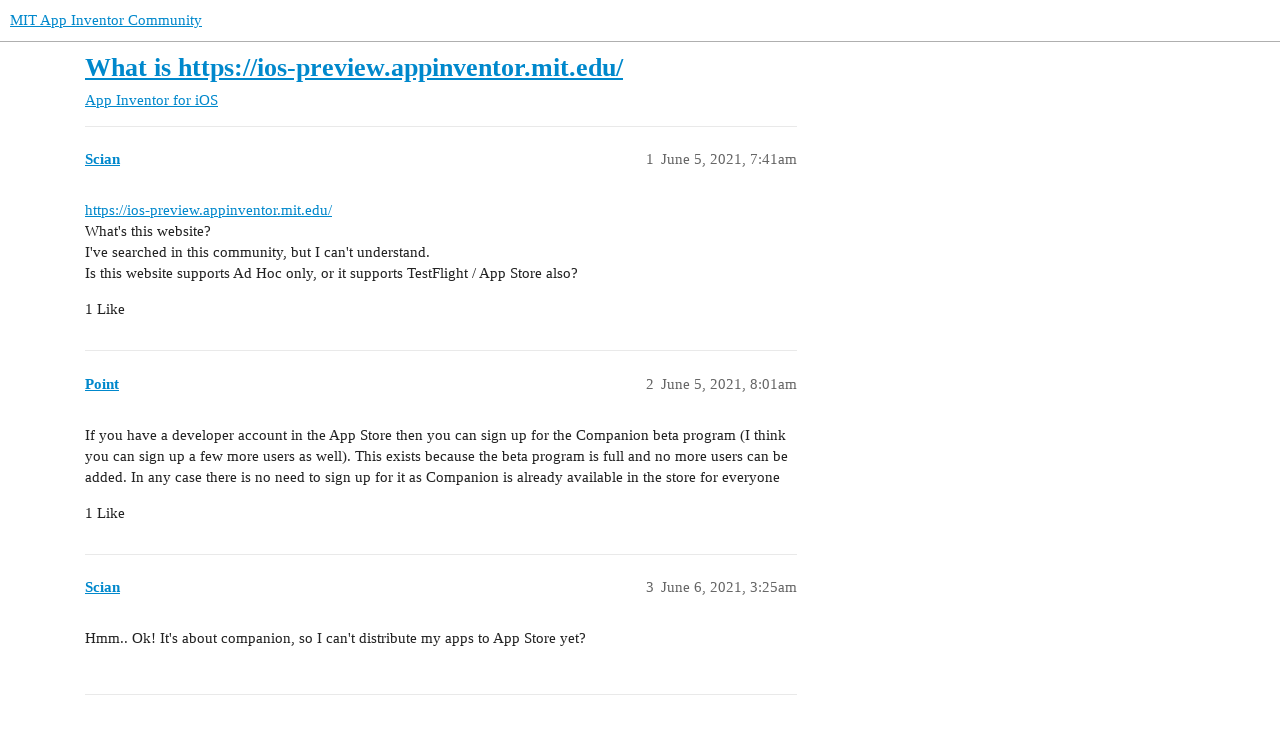

--- FILE ---
content_type: text/html; charset=utf-8
request_url: https://community.appinventor.mit.edu/t/what-is-https-ios-preview-appinventor-mit-edu/34702
body_size: 2911
content:
<!DOCTYPE html>
<html lang="en">
  <head>
    <meta charset="utf-8">
    <title>What is https://ios-preview.appinventor.mit.edu/ - App Inventor for iOS - MIT App Inventor Community</title>
    <meta name="description" content="https://ios-preview.appinventor.mit.edu/ 
What&amp;#39;s this website? 
I&amp;#39;ve searched in this community, but I can&amp;#39;t understand. 
Is this website supports Ad Hoc only, or it supports TestFlight / App Store also?">
    <meta name="generator" content="Discourse 3.2.0.beta4-dev - https://github.com/discourse/discourse version baa7c4cec742f2275e5c8712c692076df0bfbac2">
<link rel="icon" type="image/png" href="https://community.appinventor.mit.edu/uploads/default/optimized/3X/b/3/b31c85ef8c680bebd74e67785a8bae253991c8c9_2_32x32.png">
<link rel="apple-touch-icon" type="image/png" href="https://community.appinventor.mit.edu/uploads/default/optimized/1X/177eff2d162f9b17880d0b5fa57dae096922481a_2_180x180.png">
<meta name="theme-color" media="all" content="#ffffff">

<meta name="viewport" content="width=device-width, initial-scale=1.0, minimum-scale=1.0, user-scalable=yes, viewport-fit=cover">
<link rel="canonical" href="https://community.appinventor.mit.edu/t/what-is-https-ios-preview-appinventor-mit-edu/34702" />

<link rel="search" type="application/opensearchdescription+xml" href="https://community.appinventor.mit.edu/opensearch.xml" title="MIT App Inventor Community Search">

    <link href="/stylesheets/color_definitions_light_2_3_b2bda43992216cd14b9dfa40d35a2e7088ce675d.css?__ws=community.appinventor.mit.edu" media="all" rel="stylesheet" class="light-scheme"/>

  <link href="/stylesheets/desktop_926f583c7deb9c34f0affc4da87f98430b502fe8.css?__ws=community.appinventor.mit.edu" media="all" rel="stylesheet" data-target="desktop"  />



  <link href="/stylesheets/chat_926f583c7deb9c34f0affc4da87f98430b502fe8.css?__ws=community.appinventor.mit.edu" media="all" rel="stylesheet" data-target="chat"  />
  <link href="/stylesheets/checklist_926f583c7deb9c34f0affc4da87f98430b502fe8.css?__ws=community.appinventor.mit.edu" media="all" rel="stylesheet" data-target="checklist"  />
  <link href="/stylesheets/discourse-akismet_926f583c7deb9c34f0affc4da87f98430b502fe8.css?__ws=community.appinventor.mit.edu" media="all" rel="stylesheet" data-target="discourse-akismet"  />
  <link href="/stylesheets/discourse-assign_926f583c7deb9c34f0affc4da87f98430b502fe8.css?__ws=community.appinventor.mit.edu" media="all" rel="stylesheet" data-target="discourse-assign"  />
  <link href="/stylesheets/discourse-canned-replies_926f583c7deb9c34f0affc4da87f98430b502fe8.css?__ws=community.appinventor.mit.edu" media="all" rel="stylesheet" data-target="discourse-canned-replies"  />
  <link href="/stylesheets/discourse-details_926f583c7deb9c34f0affc4da87f98430b502fe8.css?__ws=community.appinventor.mit.edu" media="all" rel="stylesheet" data-target="discourse-details"  />
  <link href="/stylesheets/discourse-lazy-videos_926f583c7deb9c34f0affc4da87f98430b502fe8.css?__ws=community.appinventor.mit.edu" media="all" rel="stylesheet" data-target="discourse-lazy-videos"  />
  <link href="/stylesheets/discourse-local-dates_926f583c7deb9c34f0affc4da87f98430b502fe8.css?__ws=community.appinventor.mit.edu" media="all" rel="stylesheet" data-target="discourse-local-dates"  />
  <link href="/stylesheets/discourse-narrative-bot_926f583c7deb9c34f0affc4da87f98430b502fe8.css?__ws=community.appinventor.mit.edu" media="all" rel="stylesheet" data-target="discourse-narrative-bot"  />
  <link href="/stylesheets/discourse-presence_926f583c7deb9c34f0affc4da87f98430b502fe8.css?__ws=community.appinventor.mit.edu" media="all" rel="stylesheet" data-target="discourse-presence"  />
  <link href="/stylesheets/discourse-solved_926f583c7deb9c34f0affc4da87f98430b502fe8.css?__ws=community.appinventor.mit.edu" media="all" rel="stylesheet" data-target="discourse-solved"  />
  <link href="/stylesheets/discourse-translator_926f583c7deb9c34f0affc4da87f98430b502fe8.css?__ws=community.appinventor.mit.edu" media="all" rel="stylesheet" data-target="discourse-translator"  />
  <link href="/stylesheets/docker_manager_926f583c7deb9c34f0affc4da87f98430b502fe8.css?__ws=community.appinventor.mit.edu" media="all" rel="stylesheet" data-target="docker_manager"  />
  <link href="/stylesheets/footnote_926f583c7deb9c34f0affc4da87f98430b502fe8.css?__ws=community.appinventor.mit.edu" media="all" rel="stylesheet" data-target="footnote"  />
  <link href="/stylesheets/poll_926f583c7deb9c34f0affc4da87f98430b502fe8.css?__ws=community.appinventor.mit.edu" media="all" rel="stylesheet" data-target="poll"  />
  <link href="/stylesheets/spoiler-alert_926f583c7deb9c34f0affc4da87f98430b502fe8.css?__ws=community.appinventor.mit.edu" media="all" rel="stylesheet" data-target="spoiler-alert"  />
  <link href="/stylesheets/chat_desktop_926f583c7deb9c34f0affc4da87f98430b502fe8.css?__ws=community.appinventor.mit.edu" media="all" rel="stylesheet" data-target="chat_desktop"  />
  <link href="/stylesheets/poll_desktop_926f583c7deb9c34f0affc4da87f98430b502fe8.css?__ws=community.appinventor.mit.edu" media="all" rel="stylesheet" data-target="poll_desktop"  />

  <link href="/stylesheets/desktop_theme_3_ae3b69f33d852c8b19a4fb9704502a5a4d99992f.css?__ws=community.appinventor.mit.edu" media="all" rel="stylesheet" data-target="desktop_theme" data-theme-id="3" data-theme-name="light"/>

    
    
        <link rel="alternate nofollow" type="application/rss+xml" title="RSS feed of &#39;What is https://ios-preview.appinventor.mit.edu/&#39;" href="https://community.appinventor.mit.edu/t/what-is-https-ios-preview-appinventor-mit-edu/34702.rss" />
    <meta property="og:site_name" content="MIT App Inventor Community" />
<meta property="og:type" content="website" />
<meta name="twitter:card" content="summary" />
<meta name="twitter:image" content="https://community.appinventor.mit.edu/uploads/default/original/1X/4d32ecf51304615f4eaf9d1094a15fc3278691f9.png" />
<meta property="og:image" content="https://community.appinventor.mit.edu/uploads/default/original/1X/4d32ecf51304615f4eaf9d1094a15fc3278691f9.png" />
<meta property="og:url" content="https://community.appinventor.mit.edu/t/what-is-https-ios-preview-appinventor-mit-edu/34702" />
<meta name="twitter:url" content="https://community.appinventor.mit.edu/t/what-is-https-ios-preview-appinventor-mit-edu/34702" />
<meta property="og:title" content="What is https://ios-preview.appinventor.mit.edu/" />
<meta name="twitter:title" content="What is https://ios-preview.appinventor.mit.edu/" />
<meta property="og:description" content="https://ios-preview.appinventor.mit.edu/  What&#39;s this website?  I&#39;ve searched in this community, but I can&#39;t understand.  Is this website supports Ad Hoc only, or it supports TestFlight / App Store also?" />
<meta name="twitter:description" content="https://ios-preview.appinventor.mit.edu/  What&#39;s this website?  I&#39;ve searched in this community, but I can&#39;t understand.  Is this website supports Ad Hoc only, or it supports TestFlight / App Store also?" />
<meta property="og:article:section" content="App Inventor for iOS" />
<meta property="og:article:section:color" content="25AAE2" />
<meta name="twitter:label1" value="Reading time" />
<meta name="twitter:data1" value="1 mins 🕑" />
<meta name="twitter:label2" value="Likes" />
<meta name="twitter:data2" value="2 ❤" />
<meta property="article:published_time" content="2021-06-05T07:41:40+00:00" />
<meta property="og:ignore_canonical" content="true" />


    <script type="application/ld+json">{"@context":"http://schema.org","@type":"QAPage","name":"What is https://ios-preview.appinventor.mit.edu/","mainEntity":{"@type":"Question","name":"What is https://ios-preview.appinventor.mit.edu/","text":"<a href=\"https://ios-preview.appinventor.mit.edu/\" class=\"onebox\" target=\"_blank\" rel=\"nofollow noopener\">https://ios-preview.appinventor.mit.edu/<\/a>\n\nWhat&#39;s this website?\n\nI&#39;ve searched in this community, but I can&#39;t understand.\n\nIs this website supports Ad Hoc only, or it supports TestFlight / App Store also?","upvoteCount":1,"answerCount":0,"datePublished":"2021-06-05T07:41:40.655Z","author":{"@type":"Person","name":"Scian","url":"https://community.appinventor.mit.edu/u/Scian"}}}</script>
  </head>
  <body class="crawler ">
    
    <header>
  <a href="/">
    MIT App Inventor Community
  </a>
</header>

    <div id="main-outlet" class="wrap" role="main">
        <div id="topic-title">
    <h1>
      <a href="/t/what-is-https-ios-preview-appinventor-mit-edu/34702">What is https://ios-preview.appinventor.mit.edu/</a>
    </h1>

      <div class="topic-category" itemscope itemtype="http://schema.org/BreadcrumbList">
          <span itemprop="itemListElement" itemscope itemtype="http://schema.org/ListItem">
            <a href="/c/appinventor-ios/19" class="badge-wrapper bullet" itemprop="item">
              <span class='badge-category-bg' style='background-color: #25AAE2'></span>
              <span class='badge-category clear-badge'>
                <span class='category-name' itemprop='name'>App Inventor for iOS</span>
              </span>
            </a>
            <meta itemprop="position" content="1" />
          </span>
      </div>

  </div>

  

    <div itemscope itemtype='http://schema.org/DiscussionForumPosting'>
      <meta itemprop='headline' content='What is https://ios-preview.appinventor.mit.edu/'>
      <meta itemprop='url' content='https://community.appinventor.mit.edu/t/what-is-https-ios-preview-appinventor-mit-edu/34702'>
        <meta itemprop='articleSection' content='App Inventor for iOS'>
      <meta itemprop='keywords' content=''>
      <div itemprop='publisher' itemscope itemtype="http://schema.org/Organization">
        <meta itemprop='name' content='Massachusetts Institute of Technology'>
          <div itemprop='logo' itemscope itemtype="http://schema.org/ImageObject">
            <meta itemprop='url' content='https://community.appinventor.mit.edu/uploads/default/original/1X/69d98bd983c7c56415dd3f05dea67a20ac6d355c.png'>
          </div>
      </div>

          <div id='post_1'  class='topic-body crawler-post'>
            <div class='crawler-post-meta'>
              <span class="creator" itemprop="author" itemscope itemtype="http://schema.org/Person">
                <a itemprop="url" href='https://community.appinventor.mit.edu/u/Scian'><span itemprop='name'>Scian</span></a>
                
              </span>

              <link itemprop=&#39;mainEntityOfPage&#39; href="https://community.appinventor.mit.edu/t/what-is-https-ios-preview-appinventor-mit-edu/34702">


              <span class="crawler-post-infos">
                  <time itemprop='datePublished' datetime='2021-06-05T07:41:40Z' class='post-time'>
                    June 5, 2021,  7:41am
                  </time>
                  <meta itemprop='dateModified' content='2021-06-05T07:41:40Z'>
              <span itemprop='position'>1</span>
              </span>
            </div>
            <div class='post' itemprop='text'>
              <p><a href="https://ios-preview.appinventor.mit.edu/" class="onebox" target="_blank" rel="nofollow noopener">https://ios-preview.appinventor.mit.edu/</a><br>
What's this website?<br>
I've searched in this community, but I can't understand.<br>
Is this website supports Ad Hoc only, or it supports TestFlight / App Store also?</p>
            </div>

            <div itemprop="interactionStatistic" itemscope itemtype="http://schema.org/InteractionCounter">
              <meta itemprop="interactionType" content="http://schema.org/LikeAction"/>
              <meta itemprop="userInteractionCount" content="1" />
              <span class='post-likes'>1 Like</span>
            </div>

            <div itemprop="interactionStatistic" itemscope itemtype="http://schema.org/InteractionCounter">
                <meta itemprop="interactionType" content="http://schema.org/CommentAction"/>
                <meta itemprop="userInteractionCount" content="0" />
              </div>

          </div>
          <div id='post_2' itemprop='comment' itemscope itemtype='http://schema.org/Comment' class='topic-body crawler-post'>
            <div class='crawler-post-meta'>
              <span class="creator" itemprop="author" itemscope itemtype="http://schema.org/Person">
                <a itemprop="url" href='https://community.appinventor.mit.edu/u/Point'><span itemprop='name'>Point</span></a>
                
              </span>

              <link  href="https://community.appinventor.mit.edu/t/what-is-https-ios-preview-appinventor-mit-edu/34702">


              <span class="crawler-post-infos">
                  <time itemprop='datePublished' datetime='2021-06-05T08:01:12Z' class='post-time'>
                    June 5, 2021,  8:01am
                  </time>
                  <meta itemprop='dateModified' content='2021-06-05T08:01:12Z'>
              <span itemprop='position'>2</span>
              </span>
            </div>
            <div class='post' itemprop='text'>
              <p>If you have a developer account in the App Store then you can sign up for the Companion beta program (I think you can sign up a few more users as well).  This exists because the beta program is full and no more users can be added.  In any case there is no need to sign up for it as Companion is already available in the store for everyone</p>
            </div>

            <div itemprop="interactionStatistic" itemscope itemtype="http://schema.org/InteractionCounter">
              <meta itemprop="interactionType" content="http://schema.org/LikeAction"/>
              <meta itemprop="userInteractionCount" content="1" />
              <span class='post-likes'>1 Like</span>
            </div>

            <div itemprop="interactionStatistic" itemscope itemtype="http://schema.org/InteractionCounter">
                <meta itemprop="interactionType" content="http://schema.org/CommentAction"/>
                <meta itemprop="userInteractionCount" content="1" />
              </div>

          </div>
          <div id='post_3' itemprop='comment' itemscope itemtype='http://schema.org/Comment' class='topic-body crawler-post'>
            <div class='crawler-post-meta'>
              <span class="creator" itemprop="author" itemscope itemtype="http://schema.org/Person">
                <a itemprop="url" href='https://community.appinventor.mit.edu/u/Scian'><span itemprop='name'>Scian</span></a>
                
              </span>

              <link  href="https://community.appinventor.mit.edu/t/what-is-https-ios-preview-appinventor-mit-edu/34702">


              <span class="crawler-post-infos">
                  <time itemprop='datePublished' datetime='2021-06-06T03:25:54Z' class='post-time'>
                    June 6, 2021,  3:25am
                  </time>
                  <meta itemprop='dateModified' content='2021-06-06T03:25:54Z'>
              <span itemprop='position'>3</span>
              </span>
            </div>
            <div class='post' itemprop='text'>
              <p>Hmm.. Ok! It's about companion, so I can't distribute my apps to App Store yet?</p>
            </div>

            <div itemprop="interactionStatistic" itemscope itemtype="http://schema.org/InteractionCounter">
              <meta itemprop="interactionType" content="http://schema.org/LikeAction"/>
              <meta itemprop="userInteractionCount" content="0" />
              <span class='post-likes'></span>
            </div>

            <div itemprop="interactionStatistic" itemscope itemtype="http://schema.org/InteractionCounter">
                <meta itemprop="interactionType" content="http://schema.org/CommentAction"/>
                <meta itemprop="userInteractionCount" content="1" />
              </div>

          </div>
          <div id='post_4' itemprop='comment' itemscope itemtype='http://schema.org/Comment' class='topic-body crawler-post'>
            <div class='crawler-post-meta'>
              <span class="creator" itemprop="author" itemscope itemtype="http://schema.org/Person">
                <a itemprop="url" href='https://community.appinventor.mit.edu/u/deanart2012'><span itemprop='name'>deanart2012</span></a>
                
              </span>

              <link  href="https://community.appinventor.mit.edu/t/what-is-https-ios-preview-appinventor-mit-edu/34702">


              <span class="crawler-post-infos">
                  <time itemprop='datePublished' datetime='2021-06-06T12:24:24Z' class='post-time'>
                    June 6, 2021, 12:24pm
                  </time>
                  <meta itemprop='dateModified' content='2021-06-06T12:24:24Z'>
              <span itemprop='position'>4</span>
              </span>
            </div>
            <div class='post' itemprop='text'>
              <p>No, and a simple search of the forum would have answered that for you.</p>
            </div>

            <div itemprop="interactionStatistic" itemscope itemtype="http://schema.org/InteractionCounter">
              <meta itemprop="interactionType" content="http://schema.org/LikeAction"/>
              <meta itemprop="userInteractionCount" content="0" />
              <span class='post-likes'></span>
            </div>

            <div itemprop="interactionStatistic" itemscope itemtype="http://schema.org/InteractionCounter">
                <meta itemprop="interactionType" content="http://schema.org/CommentAction"/>
                <meta itemprop="userInteractionCount" content="0" />
              </div>

          </div>
    </div>


  




    </div>
    <footer class="container wrap">
  <nav class='crawler-nav'>
    <ul>
      <li itemscope itemtype='http://schema.org/SiteNavigationElement'>
        <span itemprop='name'>
          <a href='/' itemprop="url">Home </a>
        </span>
      </li>
      <li itemscope itemtype='http://schema.org/SiteNavigationElement'>
        <span itemprop='name'>
          <a href='/categories' itemprop="url">Categories </a>
        </span>
      </li>
      <li itemscope itemtype='http://schema.org/SiteNavigationElement'>
        <span itemprop='name'>
          <a href='/guidelines' itemprop="url">FAQ/Guidelines </a>
        </span>
      </li>
        <li itemscope itemtype='http://schema.org/SiteNavigationElement'>
          <span itemprop='name'>
            <a href='/tos' itemprop="url">Terms of Service </a>
          </span>
        </li>
        <li itemscope itemtype='http://schema.org/SiteNavigationElement'>
          <span itemprop='name'>
            <a href='/privacy' itemprop="url">Privacy Policy </a>
          </span>
        </li>
    </ul>
  </nav>
  <p class='powered-by-link'>Powered by <a href="https://www.discourse.org">Discourse</a>, best viewed with JavaScript enabled</p>
</footer>

    
    
  </body>
  
</html>
